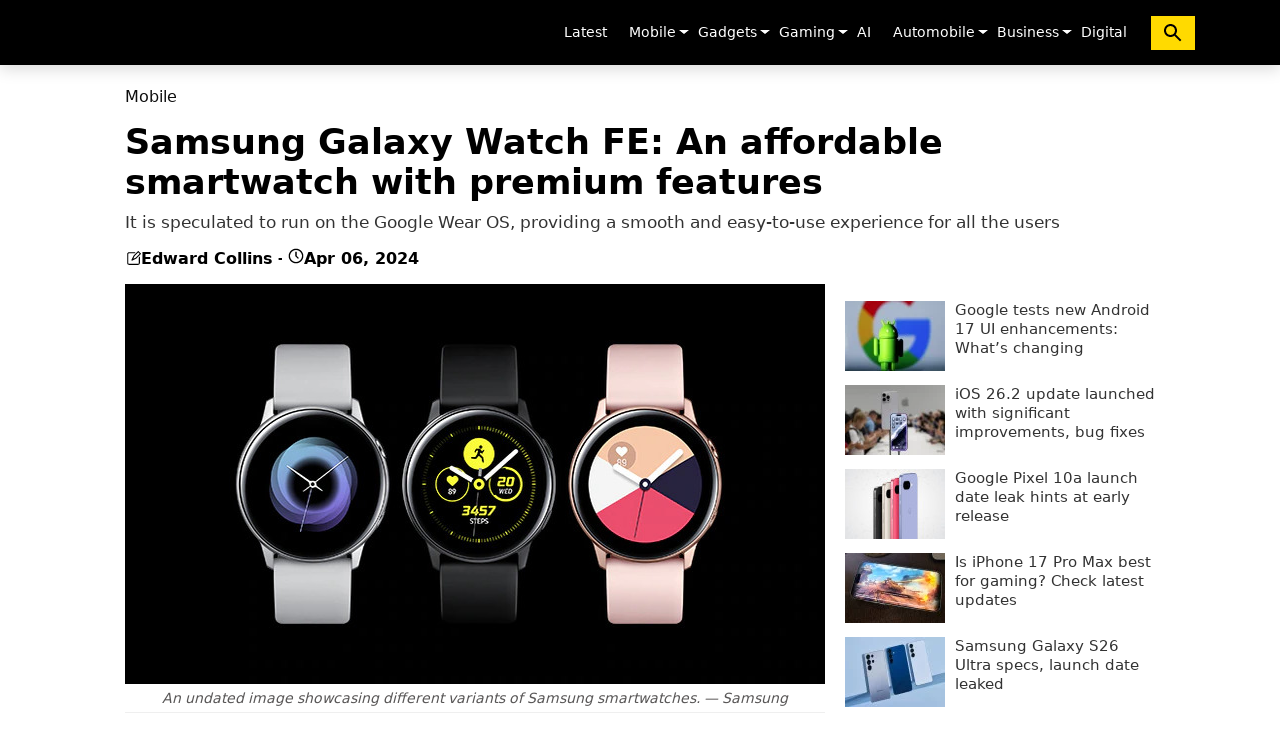

--- FILE ---
content_type: text/html; charset=UTF-8
request_url: https://www.gadinsider.com/samsung-galaxy-watch-fe-an-affordable-smartwatch-with-premium-features-mobile-4625
body_size: 16573
content:
<!doctype html>
<html lang="en" class="no-js">
<head>
    <meta charset="utf-8">
    <meta http-equiv="Content-Type" content="text/html; charset=utf-8"/>
    <meta name="viewport" content="width=device-width, initial-scale=1"/>
    <meta name="robots" content="max-image-preview:large">
        <title>Samsung Galaxy Watch FE: An affordable smartwatch with premium features</title>
    
    
    <meta name="description" content="Samsung known for its smartphones and smartwatches is set to introduce the Galaxy Watch FE Fan Edition the latest addition to its popular Galaxy Watch series The Galaxy Watch FE is expected to offer similar features to the Galaxy Watch 4 but at a more affordable price point making it an attractive option for Samsung fans" >
    <link rel="canonical" href="https://www.gadinsider.com/samsung-galaxy-watch-fe-an-affordable-smartwatch-with-premium-features-mobile-4625" />
    <link rel="alternate" type="application/rss+xml" title="Mobile - Gadinsider" href="https://www.gadinsider.com/rss/16"   />
    <!-- CSRF Token -->
    <meta name="csrf-token" content="WSFlE4PfjYIICIZWT5cGEUqeIAagWrb7rkl1kF5F">
        <meta property="og:title" content="Samsung Galaxy Watch FE: An affordable smartwatch with premium features" />
    <meta property="og:image" content="https://www.gadinsider.com/storage/posts/featureImages/24-04-06/17123921026425.jpg" />
    <meta property="og:description" content="Samsung known for its smartphones and smartwatches is set to introduce the Galaxy Watch FE Fan Edition the latest addition to its popular Galaxy Watch series The Galaxy Watch FE is expected to offer similar features to the Galaxy Watch 4 but at a more affordable price point making it an attractive option for Samsung fans" />
    <meta property="og:url" content="https://www.gadinsider.com/samsung-galaxy-watch-fe-an-affordable-smartwatch-with-premium-features-mobile-4625">
    <meta property="og:type" content="article" />
    <meta property="og:site_name" content="GadInsider">
    <meta name="twitter:card" content="summary_large_image">
    <meta name="twitter:site" content="@Gadinsidernews">
    <meta name="twitter:creator" content="@Web Desk" />
    <meta name="twitter:title" content="Samsung Galaxy Watch FE: An affordable smartwatch with premium features">
    <meta name="twitter:description" content="Samsung known for its smartphones and smartwatches is set to introduce the Galaxy Watch FE Fan Edition the latest addition to its popular Galaxy Watch series The Galaxy Watch FE is expected to offer similar features to the Galaxy Watch 4 but at a more affordable price point making it an attractive option for Samsung fans">
    <meta name="twitter:image" content="https://www.gadinsider.com/storage/posts/featureImages/24-04-06/17123921026425.jpg">


        
    <script type="application/ld+json">
        {
            "@context": "https://schema.org/",
            "@type": "NewsArticle",
            "mainEntityofPage": "https://www.gadinsider.com/samsung-galaxy-watch-fe-an-affordable-smartwatch-with-premium-features-mobile-4625",
            "headline": "Samsung Galaxy Watch FE: An affordable smartwatch with premium features",
             "datePublished": "2024-04-06T15:40:15+05:00",
             "dateModified": "2024-04-06T15:56:50+05:00",
             "description": "Samsung known for its smartphones and smartwatches is set to introduce the Galaxy Watch FE Fan Edition the latest addition to its popular Galaxy Watch series The Galaxy Watch FE is expected to offer similar features to the Galaxy Watch 4 but at a more affordable price point making it an attractive option for Samsung fans",
             "image": {
                "@type": "ImageObject",
                "url": "https://www.gadinsider.com/storage/posts/featureImages/24-04-06/17123921026425.jpg",
                "width": 700,
                "height": 400
              },
                          "author": {
                              "@type":"Person",
                              "name":"Edward Collins",
                  "url":""
              },
              
        "publisher": {
          "@type": "Organization",
          "name": "Gadinsider",
          "logo": {
            "@type": "ImageObject",
            "url": "https://www.gadinsider.com/website/img/favicon/ms-icon-112x112.png",
                "width": 427,
                "height": 60
              }
            }
        }


        </script>
<script type="application/ld+json">
    {
      "@context": "https://schema.org",
      "@type": "WebSite",
      "url": "https://www.gadinsider.com/",
      "potentialAction": {
        "@type": "SearchAction",
        "target": "https://www.gadinsider.com/search?q={search_term_string}",
        "query-input": "required name=search_term_string"
      }
    }
    </script>
    
    
        <script type="application/ld+json">
        {
            "@context":"https://schema.org",
            "@type":"Organization",
            "name":"Gadinsider",
            "url":"https://www.gadinsider.com/",
            "logo":"https://www.gadinsider.com/website/img/favicon/ms-icon-112x112.png",
            "sameAs":
            [
            "https://www.facebook.com/Gadinsider/",
            "https://x.com/Gadinsidernews",
            "https://www.youtube.com/@GadInsider"
            ]
        }
    </script>
    
    <link rel="shortcut icon" href="https://www.gadinsider.com/website/img/favicon/favicon-32x32.png">
    <link rel="apple-touch-icon" sizes="57x57" href="https://www.gadinsider.com/website/img/favicon/apple-icon-57x57.png">
    <link rel="apple-touch-icon" sizes="60x60" href="https://www.gadinsider.com/website/img/favicon/apple-icon-60x60.png">
    <link rel="apple-touch-icon" sizes="72x72" href="https://www.gadinsider.com/website/img/favicon/apple-icon-72x72.png">
    <link rel="apple-touch-icon" sizes="76x76" href="https://www.gadinsider.com/website/img/favicon/apple-icon-76x76.png">
    <link rel="apple-touch-icon" sizes="114x114" href="https://www.gadinsider.com/website/img/favicon/apple-icon-114x114.png">
    <link rel="apple-touch-icon" sizes="120x120" href="https://www.gadinsider.com/website/img/favicon/apple-icon-120x120.png">
    <link rel="apple-touch-icon" sizes="144x144" href="https://www.gadinsider.com/website/img/favicon/apple-icon-144x144.png">
    <link rel="apple-touch-icon" sizes="152x152" href="https://www.gadinsider.com/website/img/favicon/apple-icon-152x152.png">
    <link rel="apple-touch-icon" sizes="180x180" href="https://www.gadinsider.com/website/img/favicon/apple-icon-180x180.png">
    <link rel="icon" type="image/png" sizes="192x192"  href="https://www.gadinsider.com/website/img/favicon/android-icon-192x192.png">
    <link rel="icon" type="image/png" sizes="32x32" href="https://www.gadinsider.com/website/img/favicon/favicon-32x32.png">
    <link rel="icon" type="image/png" sizes="96x96" href="https://www.gadinsider.com/website/img/favicon/favicon-96x96.png">
    <link rel="icon" type="image/png" sizes="16x16" href="https://www.gadinsider.com/website/img/favicon/favicon-16x16.png">
    <meta name="msapplication-TileColor" content="#ffffff">
    <meta name="msapplication-TileImage" content="https://www.gadinsider.com/website/img/favicon/ms-icon-144x144.png">
    <meta name="theme-color" content="#ffffff">


<!-- Stylesheets -->

            <style>
    *,::after,::before{box-sizing:border-box}@media (prefers-reduced-motion:no-preference){:root{scroll-behavior:smooth}}body{margin:0;font-family:var(--bs-body-font-family);font-size:var(--bs-body-font-size);font-weight:var(--bs-body-font-weight);line-height:var(--bs-body-line-height);color:var(--bs-body-color);text-align:var(--bs-body-text-align);background-color:var(--bs-body-bg);-webkit-text-size-adjust:100%;-webkit-tap-highlight-color:transparent}ul{padding-left:2rem}ul{margin-top:0;margin-bottom:1rem}ul ul{margin-bottom:0}a{color:var(--bs-link-color);text-decoration:underline}a:hover{color:var(--bs-link-hover-color)}svg{vertical-align:middle}button{border-radius:0}button:focus:not(:focus-visible){outline:0}button{margin:0;font-family:inherit;font-size:inherit;line-height:inherit}button{text-transform:none}[role=button]{cursor:pointer}[type=button],button{-webkit-appearance:button}[type=button]:not(:disabled),[type=reset]:not(:disabled),[type=submit]:not(:disabled),button:not(:disabled){cursor:pointer}::-moz-focus-inner{padding:0;border-style:none}::-webkit-datetime-edit-day-field,::-webkit-datetime-edit-fields-wrapper,::-webkit-datetime-edit-hour-field,::-webkit-datetime-edit-minute,::-webkit-datetime-edit-month-field,::-webkit-datetime-edit-text,::-webkit-datetime-edit-year-field{padding:0}::-webkit-inner-spin-button{height:auto}::-webkit-search-decoration{-webkit-appearance:none}::-webkit-color-swatch-wrapper{padding:0}::-webkit-file-upload-button{font:inherit;-webkit-appearance:button}::file-selector-button{font:inherit;-webkit-appearance:button}.container{--bs-gutter-x:1.5rem;--bs-gutter-y:0;width:100%;padding-right:calc(var(--bs-gutter-x) * .5);padding-left:calc(var(--bs-gutter-x) * .5);margin-right:auto;margin-left:auto}@media (min-width:576px){.container{max-width:540px}}@media (min-width:768px){.container{max-width:720px}}@media (min-width:992px){.container{max-width:960px}}@media (min-width:1200px){.container{max-width:1140px}}@media (min-width:1400px){.container{max-width:1270px}}.form-control[type=file]:not(:disabled):not([readonly]){cursor:pointer}.form-control::file-selector-button{padding:.375rem .75rem;margin:-.375rem -.75rem;-webkit-margin-end:.75rem;margin-inline-end:.75rem;color:#212529;background-color:#e9ecef;pointer-events:none;border-color:inherit;border-style:solid;border-width:0;border-inline-end-width:1px;border-radius:0;transition:color .15s ease-in-out,background-color .15s ease-in-out,border-color .15s ease-in-out,box-shadow .15s ease-in-out}@media (prefers-reduced-motion:reduce){.form-control::file-selector-button{transition:none}}.form-control:hover:not(:disabled):not([readonly])::-webkit-file-upload-button{background-color:#dde0e3}.form-control:hover:not(:disabled):not([readonly])::file-selector-button{background-color:#dde0e3}.form-control-sm::file-selector-button{padding:.25rem .5rem;margin:-.25rem -.5rem;-webkit-margin-end:.5rem;margin-inline-end:.5rem}.form-control-lg::file-selector-button{padding:.5rem 1rem;margin:-.5rem -1rem;-webkit-margin-end:1rem;margin-inline-end:1rem}.form-control-color:not(:disabled):not([readonly]){cursor:pointer}.form-floating>.form-control-plaintext:not(:-moz-placeholder-shown),.form-floating>.form-control:not(:-moz-placeholder-shown){padding-top:1.625rem;padding-bottom:.625rem}.form-floating>.form-control:not(:-moz-placeholder-shown)~label{opacity:.65;transform:scale(.85) translateY(-.5rem) translateX(.15rem)}.input-group>.form-control:not(:focus).is-valid,.input-group>.form-floating:not(:focus-within).is-valid,.input-group>.form-select:not(:focus).is-valid,.was-validated .input-group>.form-control:not(:focus):valid,.was-validated .input-group>.form-floating:not(:focus-within):valid,.was-validated .input-group>.form-select:not(:focus):valid{z-index:3}.input-group>.form-control:not(:focus).is-invalid,.input-group>.form-floating:not(:focus-within).is-invalid,.input-group>.form-select:not(:focus).is-invalid,.was-validated .input-group>.form-control:not(:focus):invalid,.was-validated .input-group>.form-floating:not(:focus-within):invalid,.was-validated .input-group>.form-select:not(:focus):invalid{z-index:4}.btn:focus-visible{color:var(--bs-btn-hover-color);background-color:var(--bs-btn-hover-bg);border-color:var(--bs-btn-hover-border-color);outline:0;box-shadow:var(--bs-btn-focus-box-shadow)}.btn-check:focus-visible+.btn{border-color:var(--bs-btn-hover-border-color);outline:0;box-shadow:var(--bs-btn-focus-box-shadow)}.btn-check:checked+.btn:focus-visible,.btn.active:focus-visible,.btn.show:focus-visible,.btn:first-child:active:focus-visible,:not(.btn-check)+.btn:active:focus-visible{box-shadow:var(--bs-btn-focus-box-shadow)}.btn-link:focus-visible{color:var(--bs-btn-color)}.dropdown{position:relative}.dropdown-toggle{white-space:nowrap}.dropdown-toggle::after{display:inline-block;margin-left:.255em;vertical-align:.255em;content:"";border-top:.3em solid;border-right:.3em solid transparent;border-bottom:0;border-left:.3em solid transparent}.dropdown-toggle:empty::after{margin-left:0}.dropdown-menu{--bs-dropdown-zindex:1000;--bs-dropdown-min-width:10rem;--bs-dropdown-padding-x:0;--bs-dropdown-padding-y:0.5rem;--bs-dropdown-spacer:0.125rem;--bs-dropdown-font-size:1rem;--bs-dropdown-color:#212529;--bs-dropdown-bg:#fff;--bs-dropdown-border-color:var(--bs-border-color-translucent);--bs-dropdown-border-radius:0.375rem;--bs-dropdown-border-width:1px;--bs-dropdown-inner-border-radius:calc(0.375rem - 1px);--bs-dropdown-divider-bg:var(--bs-border-color-translucent);--bs-dropdown-divider-margin-y:0.5rem;--bs-dropdown-box-shadow:0 0.5rem 1rem rgba(0, 0, 0, 0.15);--bs-dropdown-link-color:#212529;--bs-dropdown-link-hover-color:#1e2125;--bs-dropdown-link-hover-bg:#e9ecef;--bs-dropdown-link-active-color:#fff;--bs-dropdown-link-active-bg:#0d6efd;--bs-dropdown-link-disabled-color:#adb5bd;--bs-dropdown-item-padding-x:1rem;--bs-dropdown-item-padding-y:0.25rem;--bs-dropdown-header-color:#6c757d;--bs-dropdown-header-padding-x:1rem;--bs-dropdown-header-padding-y:0.5rem;position:absolute;z-index:var(--bs-dropdown-zindex);display:none;min-width:var(--bs-dropdown-min-width);padding:var(--bs-dropdown-padding-y) var(--bs-dropdown-padding-x);margin:0;font-size:var(--bs-dropdown-font-size);color:var(--bs-dropdown-color);text-align:left;list-style:none;background-color:var(--bs-dropdown-bg);background-clip:padding-box;border:var(--bs-dropdown-border-width) solid var(--bs-dropdown-border-color);border-radius:var(--bs-dropdown-border-radius)}.dropdown-item{display:block;width:100%;padding:var(--bs-dropdown-item-padding-y) var(--bs-dropdown-item-padding-x);clear:both;font-weight:400;color:var(--bs-dropdown-link-color);text-align:inherit;text-decoration:none;white-space:nowrap;background-color:transparent;border:0}.dropdown-item:focus,.dropdown-item:hover{color:var(--bs-dropdown-link-hover-color);background-color:var(--bs-dropdown-link-hover-bg)}.dropdown-item:active{color:var(--bs-dropdown-link-active-color);text-decoration:none;background-color:var(--bs-dropdown-link-active-bg)}.dropdown-item:disabled{color:var(--bs-dropdown-link-disabled-color);pointer-events:none;background-color:transparent}.nav-link{display:block;padding:var(--bs-nav-link-padding-y) var(--bs-nav-link-padding-x);font-size:var(--bs-nav-link-font-size);font-weight:var(--bs-nav-link-font-weight);color:var(--bs-nav-link-color);text-decoration:none;transition:color .15s ease-in-out,background-color .15s ease-in-out,border-color .15s ease-in-out}@media (prefers-reduced-motion:reduce){.nav-link{transition:none}}.nav-link:focus,.nav-link:hover{color:var(--bs-nav-link-hover-color)}.navbar{--bs-navbar-padding-x:0;--bs-navbar-padding-y:0.5rem;--bs-navbar-color:rgba(0, 0, 0, 0.55);--bs-navbar-hover-color:rgba(0, 0, 0, 0.7);--bs-navbar-disabled-color:rgba(0, 0, 0, 0.3);--bs-navbar-active-color:rgba(0, 0, 0, 0.9);--bs-navbar-brand-padding-y:0.3125rem;--bs-navbar-brand-margin-end:1rem;--bs-navbar-brand-font-size:1.25rem;--bs-navbar-brand-color:rgba(0, 0, 0, 0.9);--bs-navbar-brand-hover-color:rgba(0, 0, 0, 0.9);--bs-navbar-nav-link-padding-x:0.5rem;--bs-navbar-toggler-padding-y:0.25rem;--bs-navbar-toggler-padding-x:0.75rem;--bs-navbar-toggler-font-size:1.25rem;--bs-navbar-toggler-icon-bg:url("data:image/svg+xml,%3csvg xmlns='http://www.w3.org/2000/svg' viewBox='0 0 30 30'%3e%3cpath stroke='rgba%280, 0, 0, 0.55%29' stroke-linecap='round' stroke-miterlimit='10' stroke-width='2' d='M4 7h22M4 15h22M4 23h22'/%3e%3c/svg%3e");--bs-navbar-toggler-border-color:rgba(0, 0, 0, 0.1);--bs-navbar-toggler-border-radius:0.375rem;--bs-navbar-toggler-focus-width:0.25rem;--bs-navbar-toggler-transition:box-shadow 0.15s ease-in-out;position:relative;display:flex;flex-wrap:wrap;align-items:center;justify-content:space-between;padding:var(--bs-navbar-padding-y) var(--bs-navbar-padding-x)}.navbar>.container{display:flex;flex-wrap:inherit;align-items:center;justify-content:space-between}.navbar-brand{padding-top:var(--bs-navbar-brand-padding-y);padding-bottom:var(--bs-navbar-brand-padding-y);margin-right:var(--bs-navbar-brand-margin-end);font-size:var(--bs-navbar-brand-font-size);color:var(--bs-navbar-brand-color);text-decoration:none;white-space:nowrap}.navbar-brand:focus,.navbar-brand:hover{color:var(--bs-navbar-brand-hover-color)}.navbar-nav{--bs-nav-link-padding-x:0;--bs-nav-link-padding-y:0.5rem;--bs-nav-link-font-weight: ;--bs-nav-link-color:var(--bs-navbar-color);--bs-nav-link-hover-color:var(--bs-navbar-hover-color);--bs-nav-link-disabled-color:var(--bs-navbar-disabled-color);display:flex;flex-direction:column;padding-left:0;margin-bottom:0;list-style:none}.navbar-nav .dropdown-menu{position:static}.navbar-collapse{flex-basis:100%;flex-grow:1;align-items:center}.navbar-toggler{padding:var(--bs-navbar-toggler-padding-y) var(--bs-navbar-toggler-padding-x);font-size:var(--bs-navbar-toggler-font-size);line-height:1;color:var(--bs-navbar-color);background-color:transparent;border:var(--bs-border-width) solid var(--bs-navbar-toggler-border-color);border-radius:var(--bs-navbar-toggler-border-radius);transition:var(--bs-navbar-toggler-transition)}@media (prefers-reduced-motion:reduce){.navbar-toggler{transition:none}}.navbar-toggler:hover{text-decoration:none}.navbar-toggler:focus{text-decoration:none;outline:0;box-shadow:0 0 0 var(--bs-navbar-toggler-focus-width)}.navbar-toggler-icon{display:inline-block;vertical-align:middle;background-image:var(--bs-navbar-toggler-icon-bg);background-repeat:no-repeat;background-position:center;background-size:100%}@media (min-width:992px){.navbar-expand-lg{flex-wrap:nowrap;justify-content:flex-start}.navbar-expand-lg .navbar-nav{flex-direction:row}.navbar-expand-lg .navbar-nav .dropdown-menu{position:absolute}.navbar-expand-lg .navbar-nav .nav-link{padding-right:var(--bs-navbar-nav-link-padding-x);padding-left:var(--bs-navbar-nav-link-padding-x)}.navbar-expand-lg .navbar-collapse{display:flex!important;flex-basis:auto}.navbar-expand-lg .navbar-toggler{display:none}}.visually-hidden-focusable:not(:focus):not(:focus-within){position:absolute!important;width:1px!important;height:1px!important;padding:0!important;margin:-1px!important;overflow:hidden!important;clip:rect(0,0,0,0)!important;white-space:nowrap!important;border:0!important}.p-0{padding:0!important}html, body, div, span, a, ul, li, nav{border:0;padding: 0;font-size:100%;font:inherit;vertical-align:baseline}nav{display:block}ul{list-style:none}:focus{outline: 0}html, body{margin: 0;padding: 0;height: 100%;width: 100%;font-family:"Segoe UI", system-ui, -apple-system, sans-serif}body{background-color: #ffffff;margin: 0;padding: 0;overflow-y: scroll}a, a:hover{text-decoration: none}.collapse:not(.show){display:none}.nav-item{padding:0 3px}.nav-item.dropdown:hover .dropdown-menu{display:block;right:0;left:inherit}.nav-link{color:#fff;font-size:14px}.nav-link:focus, .nav-link:hover{color:#ffe200}.navbar-brand{padding-bottom:0}.navbar-toggler-icon{background-image:none;width:auto;height:auto;color:#fff}.navbar-expand-lg{background-color:#000;border: 0;box-shadow:0 4px 15px 0 rgba(0, 0, 0, 0.15);border-radius:0;height:auto;z-index:10;margin-bottom:22px;z-index:9999}.navbar-collapse ul{margin: 0;padding: 0}.navbar-collapse{padding-right: 0;padding-left: 0;flex-grow: inherit}ul.dropdown-menu{box-shadow: -1px 2px 5px 0 rgba(0, 0, 0, 0.15);border-top: 0;border-radius: 0;transition: all .3s ease-in-out}ul.dropdown-menu>li>a{display:block;padding:10px 0 10px 15px;clear:both;font-weight:400;line-height: 1.42857143;color:#333333;white-space:nowrap;font-size:12px;font-family: Open Sans, sans-serif;transition: all .3s ease-in-out;border-top:1px solid rgba(0, 0, 0, .1)}.span_dropdown{position: absolute;right: -2px;top: 8px;color: #fff}.rate:not(:checked) >input{display: none}.rate:not(:checked) >label{float:right;width:1em;overflow:hidden;white-space:nowrap;cursor:pointer;font-size:30px;color:#ccc}.rate:not(:checked) >label:before{content: '★ '}.rate:not(:checked) >label:hover, .rate:not(:checked) >label:hover ~ label{color:#deb217}@media (min-width:1600px){.container{width:1430px}}@media (max-width: 991px){.dropdown-menu.show{display:block!important;}.navbar-nav .dropdown-menu{background-color:transparent}.span_dropdown{z-index:999;padding:0 5px;top:18px}.nav-item.dropdown:hover .dropdown-menu{display:none}.nav-link{float:left;font-size:18px;padding:15px 0}.navbar-collapse{transition: 0.3s ease-in}.navbar-collapse ul.navbar-nav{height:auto;padding-top: 20px}.navbar-collapse ul li.nav-item{padding: 2px 10px;border-top: 1px solid #313131}ul.dropdown-menu>li>a{padding: 10px 0 10px 15px;color:#fff;font-size:15px}}@media (max-width: 767px){.navbar-toggler:focus{box-shadow: none}.navbar-toggler{width: 44px}.navbar-brand{display: block;width: calc(100% - 44px);margin-right: 0}}.nav_search{border:0;background-color: #ffda00;padding:5px 10px;margin-left:10px;} @media (max-width: 991px){.nav_search{width:100%;padding:5px 10px;margin-left:0;}}
    :root{--bs-blue: #0d6efd;--bs-indigo: #6610f2;--bs-purple: #6f42c1;--bs-pink: #d63384;--bs-red: #dc3545;--bs-orange: #fd7e14;--bs-yellow: #ffc107;--bs-green: #198754;--bs-teal: #20c997;--bs-cyan: #0dcaf0;--bs-black: #000;--bs-white: #fff;--bs-gray: #6c757d;--bs-gray-dark: #343a40;--bs-gray-100: #f8f9fa;--bs-gray-200: #e9ecef;--bs-gray-300: #dee2e6;--bs-gray-400: #ced4da;--bs-gray-500: #adb5bd;--bs-gray-600: #6c757d;--bs-gray-700: #495057;--bs-gray-800: #343a40;--bs-gray-900: #212529;--bs-primary: #0d6efd;--bs-secondary: #6c757d;--bs-success: #198754;--bs-info: #0dcaf0;--bs-warning: #ffc107;--bs-danger: #dc3545;--bs-light: #f8f9fa;--bs-dark: #212529;--bs-primary-rgb: 13, 110, 253;--bs-secondary-rgb: 108, 117, 125;--bs-success-rgb: 25, 135, 84;--bs-info-rgb: 13, 202, 240;--bs-warning-rgb: 255, 193, 7;--bs-danger-rgb: 220, 53, 69;--bs-light-rgb: 248, 249, 250;--bs-dark-rgb: 33, 37, 41;--bs-white-rgb: 255, 255, 255;--bs-black-rgb: 0, 0, 0;--bs-body-color-rgb: 33, 37, 41;--bs-body-bg-rgb: 255, 255, 255;--bs-font-sans-serif: system-ui, -apple-system, "Segoe UI", Roboto, "Helvetica Neue", "Noto Sans", "Liberation Sans", Arial, sans-serif, "Apple Color Emoji", "Segoe UI Emoji", "Segoe UI Symbol", "Noto Color Emoji";--bs-font-monospace: SFMono-Regular, Menlo, Monaco, Consolas, "Liberation Mono", "Courier New", monospace;--bs-gradient: linear-gradient(180deg, rgba(255, 255, 255, 0.15), rgba(255, 255, 255, 0));--bs-body-font-family: var(--bs-font-sans-serif);--bs-body-font-size: 1rem;--bs-body-font-weight: 400;--bs-body-line-height: 1.5;--bs-body-color: #212529;--bs-body-bg: #fff;--bs-border-width: 1px;--bs-border-style: solid;--bs-border-color: #dee2e6;--bs-border-color-translucent: rgba(0, 0, 0, 0.175);--bs-border-radius: 0.375rem;--bs-border-radius-sm: 0.25rem;--bs-border-radius-lg: 0.5rem;--bs-border-radius-xl: 1rem;--bs-border-radius-2xl: 2rem;--bs-border-radius-pill: 50rem;--bs-link-color: #0d6efd;--bs-link-hover-color: #0a58ca;--bs-code-color: #d63384;--bs-highlight-bg: #fff3cd}*, ::after, ::before{box-sizing: border-box}.h2, .h3, h1, h2{margin-top: 0;margin-bottom: .5rem;font-weight: 500;line-height: 1.2}h1{font-size: calc(1.375rem + 1.5vw)}@media (min-width:1200px){h1{font-size: 2.5rem}}.h2, h2{font-size: calc(1.325rem + .9vw)}@media (min-width:1200px){.h2, h2{font-size: 2rem}}.h3{font-size: calc(1.3rem + .6vw)}@media (min-width:1200px){.h3{font-size: 1.75rem}}p{margin-top: 0;margin-bottom: 1rem}ol, ul{padding-left: 2rem}ol, ul{margin-top: 0;margin-bottom: 1rem}.small{font-size: .875em}a{color: var(--bs-link-color);text-decoration: underline}a:hover{color: var(--bs-link-hover-color)}figure{margin: 0 0 1rem}img{vertical-align: middle}[type=button]:not(:disabled), [type=reset]:not(:disabled), [type=submit]:not(:disabled){cursor: pointer}::-moz-focus-inner{padding: 0;border-style: none}::-webkit-datetime-edit-day-field, ::-webkit-datetime-edit-fields-wrapper, ::-webkit-datetime-edit-hour-field, ::-webkit-datetime-edit-minute, ::-webkit-datetime-edit-month-field, ::-webkit-datetime-edit-text, ::-webkit-datetime-edit-year-field{padding: 0}::-webkit-inner-spin-button{height: auto}::-webkit-search-decoration{-webkit-appearance: none}::-webkit-color-swatch-wrapper{padding: 0}::-webkit-file-upload-button{font: inherit;-webkit-appearance: button}::file-selector-button{font: inherit;-webkit-appearance: button}.row{--bs-gutter-x: 1.5rem;--bs-gutter-y: 0;display: flex;flex-wrap: wrap;margin-top: calc(-1 * var(--bs-gutter-y));margin-right: calc(-.5 * var(--bs-gutter-x));margin-left: calc(-.5 * var(--bs-gutter-x))}.row>*{flex-shrink: 0;width: 100%;max-width: 100%;padding-right: calc(var(--bs-gutter-x) * .5);padding-left: calc(var(--bs-gutter-x) * .5);margin-top: var(--bs-gutter-y)}@media (min-width:576px){.col-sm-12{flex: 0 0 auto;width: 100%}}@media (min-width:768px){.col-md-12{flex: 0 0 auto;width: 100%}}@media (min-width:992px){.col-lg-4{flex: 0 0 auto;width: 33.33333333%}}:not(.btn-check)+.btn:active:focus-visible{box-shadow: var(--bs-btn-focus-box-shadow)}.breadcrumb{--bs-breadcrumb-padding-x: 0;--bs-breadcrumb-padding-y: 0;--bs-breadcrumb-margin-bottom: 1rem;--bs-breadcrumb-divider-color: #6c757d;--bs-breadcrumb-item-padding-x: 0.5rem;--bs-breadcrumb-item-active-color: #6c757d;display: flex;flex-wrap: wrap;padding: var(--bs-breadcrumb-padding-y) var(--bs-breadcrumb-padding-x);margin-bottom: var(--bs-breadcrumb-margin-bottom);font-size: var(--bs-breadcrumb-font-size);list-style: none;background-color: var(--bs-breadcrumb-bg);border-radius: var(--bs-breadcrumb-border-radius)}.clearfix::after{display: block;clear: both;content: ""}.pt-3{padding-top: 1rem !important}.colorbg{background: #ffe200}.colorbg_black{background: #000219;color: #fff}.border-8{border-bottom: 2px solid #ffe200}.border-9{border-bottom: 2px solid #000219}a, body, div, figcaption, figure, h1, h2, html, i, img, li, nav, ol, p, section, span, ul{border: 0;padding: 0;font-size: 100%;vertical-align: baseline}figcaption, figure, nav, section{display: block}ol, ul{list-style: none}:focus{outline: 0}i{font-style: italic;font-family: georgia}figure{margin: 10px 0}.h2, .h3, h1, h2{line-height: 1.3em;font-weight: 700;color: #333}h1{font-size: 37px}.h2, h2{font-size: 31px}.h3{font-size: 25px}a, a:hover{text-decoration: none}.img-credits{position: absolute;left: 0;right: 0;bottom: 0;padding: 10px 15px 15px;opacity: 1;transition: .3s ease-in-out;color: #ccc;background: linear-gradient(to top, rgb(0 0 0) 0, rgb(0 0 0 / 0) 100%)}.single-post .img-credits{width: 100%;float: left;position: relative;background: 0 0;padding: 0}.single-post-container img{max-width: 100%;height: 100%}.post-info{font-size: 11px;color: #777;display: flex;align-items: center}.post-info span{margin-right: 5px;float: left;display: flex;align-items: center;gap: 6px;color: #000;font-weight: 600}.title-wrapper{padding: 8px 0 5px;margin-bottom: 20px}.title-wrapper .h2{margin: 0;font-size: 16px;line-height: 1.2em;text-transform: uppercase;color: #000;padding: 0}.title-wrapper .h2 span{padding: 6px 20px 5px}.widget{margin-bottom: 30px}.theiaStickySidebar{top: 20px}.fbt-vc-inner{margin-bottom: 0}.fbt-vc-inner .post-item{margin-bottom: 25px}.fbt-vc-inner .post-content .h3{margin: 10px 0 8px;font-size: 19px}.fbt-vc-inner .small .post-content .h3{margin: 0 0 5px;font-size: 15px}.fbt-vc-inner.nude .post-content .h3{font-size: 19px}.fbt-vc-inner.nude.large .post-content .h3{font-size: 16px;line-height: 1.3em;font-weight:500;color:#333;margin:0 0 5px;overflow:hidden;text-overflow:ellipsis;display: -webkit-box;min-height: 66px;-webkit-line-clamp: 3;-webkit-box-orient: vertical}.post-sidebar .tag-widget ul.tag-list{margin:0;padding:0}.single-post .post-title h1{padding:0;margin:10px 0;font-size:35px;line-height:1.15em;color:#000}.single-post h1{font-size: 35px}.single-post h2{font-size: 25px}.post-share{float: left;width: 100%;margin: 0 auto 20px;text-align: center}.post-share li{margin: 0 2px 2px 0;display: inline-block;font-size: 10px;-webkit-border-radius: 2px;-moz-border-radius: 2px;-o-border-radius: 2px;border-radius: 2px}.post-share li a{position: relative;padding: 5px 5px 4px;display: inline-block}.post-share ul{list-style: none;margin: 0;padding: 0}a.facebook.df-share{background-color: #3b5998}a.twitter.df-share{background-color: #000}a.whatsapp.df-pluss{background-color: #46a606}  .post-text-content{margin-bottom:15px;margin-top:15px;width:100%;float:left}.post-grid .img-crop{margin-bottom:0}.post-text-content p{font-size:17px;line-height:1.7em}.post-grid .post-text-content p{font-style:italic;font-size:13px}.post-text-content p.disclaimer{font-size:11px;line-height:1.7em;margin:0}.img-description{text-align:center;color:#999999;font-size:12px;font-family:'Georgia',sans-serif;font-style:italic;margin:8px 0 0}.post-text-content ul{list-style:disc;padding-left:19px;font-size:17px;line-height:1.8em}.post-text-content ul li{margin-bottom:10px}.post-text-content ol{list-style:auto;padding-left:19px;font-size:17px;line-height:1.8em}.post-text-content ol li{margin-bottom:10px}.medium-insert-images.ui-sortable{margin-bottom: 20px;width:100%}.right_sidebar_list ul li{width: 100%;float: left;margin-bottom: 10px}.right_sidebar_list .right_sidebar_pic{width: 100px;float: left;margin-right: 10px;position:relative}.right_sidebar_list .right_sidebar_pic img{max-width: 100%;height:100%}.right_sidebar_list .right_sidebar_text{width: calc(100% - 100px - 10px);float: left}.right_sidebar_list .right_sidebar_text a{color: #333;font-size: 15px;line-height: 1.3em;font-weight:500;min-height: 42px;overflow: hidden;text-overflow: ellipsis;display: -webkit-box;-webkit-line-clamp: 3;-webkit-box-orient: vertical}.preloader{position: fixed;background-color: #fff;background-position: center center;background-repeat: no-repeat;top: 0;left: 0;right: 0;bottom: 0;z-index: 99999;display: -webkit-box;display: -ms-flexbox;display: flex;-webkit-box-pack: center;-ms-flex-pack: center;justify-content: center;-webkit-box-align: center;-ms-flex-align: center;align-items: center;text-align: center}.preloader__image{-webkit-animation-fill-mode: both;animation-fill-mode: both;-webkit-animation-name: flipInY;animation-name: flipInY;-webkit-animation-duration: 2s;animation-duration: 2s;-webkit-animation-iteration-count: infinite;animation-iteration-count: infinite;background-repeat: no-repeat;background-position: center center;background-size: 60px auto;width: 100%;height: 100%}@-webkit-keyframes flipInY{0%{-webkit-transform: perspective(400px) rotate3d(0, 1, 0, 90deg);transform: perspective(400px) rotate3d(0, 1, 0, 90deg);-webkit-animation-timing-function: ease-in;animation-timing-function: ease-in;opacity: 0}40%{-webkit-transform: perspective(400px) rotate3d(0, 1, 0, -20deg);transform: perspective(400px) rotate3d(0, 1, 0, -20deg);-webkit-animation-timing-function: ease-in;animation-timing-function: ease-in}60%{-webkit-transform: perspective(400px) rotate3d(0, 1, 0, 10deg);transform: perspective(400px) rotate3d(0, 1, 0, 10deg);opacity: 1}80%{-webkit-transform: perspective(400px) rotate3d(0, 1, 0, -5deg);transform: perspective(400px) rotate3d(0, 1, 0, -5deg)}100%{-webkit-transform: perspective(400px);transform: perspective(400px)}}@keyframes flipInY{0%{-webkit-transform: perspective(400px) rotate3d(0, 1, 0, 90deg);transform: perspective(400px) rotate3d(0, 1, 0, 90deg);-webkit-animation-timing-function: ease-in;animation-timing-function: ease-in;opacity: 0}40%{-webkit-transform: perspective(400px) rotate3d(0, 1, 0, -20deg);transform: perspective(400px) rotate3d(0, 1, 0, -20deg);-webkit-animation-timing-function: ease-in;animation-timing-function: ease-in}60%{-webkit-transform: perspective(400px) rotate3d(0, 1, 0, 10deg);transform: perspective(400px) rotate3d(0, 1, 0, 10deg);opacity: 1}80%{-webkit-transform: perspective(400px) rotate3d(0, 1, 0, -5deg);transform: perspective(400px) rotate3d(0, 1, 0, -5deg)}100%{-webkit-transform: perspective(400px);transform: perspective(400px)}}.container.post_container{width:1054px}.post-wrapper{width:100%;float:left}.single-post-left{width:700px;float: left;margin-right: 20px}.post-sidebar{width: calc(100% - 700px - 20px);float: left}.postExcerpt{color: #333;font-size: 17px;font-weight: 500;margin-bottom: 15px}.img-thumb_post img{width: 100%;height: 100%}@media (max-width:991px){.single-post-left{width: 100%;float: left;margin-right: 0}.post-sidebar{width: 100%;float: left}}@media (max-width:767px){.single-post .post-title h1{font-size: 22px}.single-post h2{font-size: 19px}.single-post-container .social-text img{max-width:20px;height:100%}}@media (max-width:576px){.container.post_container{width:100%}}.medium-insert-images{text-align:left}.medium-insert-images figure{margin:0;display:block}.medium-insert-images figure img{max-width: 100%;margin-top: 1em;vertical-align:top}.medium-insert-images figure:first-child img{margin-top:0}.medium-insert-images{display:table;aspect-ratio: 16/9}.medium-insert-images figure{position:relative}.medium-insert-images figure figcaption{position:relative;z-index:1;display:block;text-align:center;margin:0 0 10px 0;color:#585656;font-size:14px;font-style:italic;outline:0 solid transparent;margin-top:0;padding:6px 4px 6px 4px;border-bottom:1px solid #efefef;font-weight:400}.medium-insert-images figure figcaption:focus{outline:0 solid transparent}li.breadcrumb-item a{color:#0e0e0e !important}.img-credits span.date{font-size:16px}medium-insert-images, .mediumInsert{text-align: left}.medium-insert-images figure, .mediumInsert figure{margin: 0;display: block}.medium-insert-images figure img, .mediumInsert figure img{max-width: 100%;margin-top: 1em;vertical-align: top}.medium-insert-images figure:first-child img, .mediumInsert figure:first-child img{margin-top: 0}.medium-insert-images.medium-insert-images-left, .medium-insert-images-left.mediumInsert, .mediumInsert.small{width: calc(100% / 2 - 15px);float: left;margin: 6px 15px 20px 0}.medium-insert-images.medium-insert-images-left50, .medium-insert-images-left50.mediumInsert, .mediumInsert.small{width: calc(100% / 2 - 10px);float: left;margin: 6px 10px 20px 0}.medium-insert-images.medium-insert-images-right, .medium-insert-images-right.mediumInsert{width: calc(100% / 2 - 15px);float: right;margin: 6px 0 20px 15px}.medium-insert-images.medium-insert-images-right50, .medium-insert-images-right50.mediumInsert{width: calc(100% / 2 - 10px);float: right;margin: 6px 0 20px 10px}.medium-insert-images.medium-insert-images-grid, .medium-insert-images-grid.mediumInsert{display: -webkit-box;display: -webkit-flex;display: -ms-flexbox;display: flex;-webkit-flex-wrap: wrap;-ms-flex-wrap: wrap;flex-wrap: wrap;-webkit-box-align: start;-webkit-align-items: flex-start;-ms-flex-align: start;align-items: flex-start;-webkit-box-pack: center;-webkit-justify-content: center;-ms-flex-pack: center;justify-content: center;margin: .5em -.5em}.medium-insert-images.medium-insert-images-grid figure, .medium-insert-images-grid.mediumInsert figure{width: calc(100% / 3 - 30px);display: inline-block}.medium-insert-images.medium-insert-images-grid figure img, .medium-insert-images-grid.mediumInsert figure img{max-width: calc(100% - 1em);margin: .5em}.medium-insert-embeds, .mediumInsert-embeds{text-align: center;margin: 1em 0;position: relative}.medium-insert-embeds iframe, .mediumInsert-embeds iframe, .medium-insert-embeds div, .mediumInsert-embeds div{}.medium-insert-embeds.medium-insert-embeds-left, .medium-insert-embeds-left.mediumInsert-embeds{width: calc(100% / 3 - 15px);float: left;margin: 6px 15px 20px 0}.medium-insert-embeds.medium-insert-embeds-left50, .medium-insert-embeds-left50.mediumInsert-embeds{width: calc(100% / 2 - 10px);float: left;margin: 6px 10px 20px 0}.medium-insert-embeds.medium-insert-embeds-right, .medium-insert-embeds-right.mediumInsert-embeds{width: calc(100% / 3 - 15px);float: right;margin: 6px 0 20px 15px}.medium-insert-embeds.medium-insert-embeds-right50, .medium-insert-embeds-right50.mediumInsert-embeds{width: calc(100% / 2 - 10px);float: right;margin: 6px 0 5px 10px}.medium-insert-images{display: table;aspect-ratio: 16 / 9}.medium-insert-images figure, .mediumInsert figure, .medium-insert-embeds figure, .mediumInsert-embeds figure{position: relative}.medium-insert-images figure figcaption, .mediumInsert figure figcaption, .medium-insert-embeds figure figcaption, .mediumInsert-embeds figure figcaption{position: relative;z-index: 1;display: block;text-align: center;margin: 0 0 10px 0;color: #585656;font-size: 14px;font-style: italic;outline: 0 solid transparent;margin-top: 0;padding: 6px 4px 6px 4px;border-bottom: 1px solid #efefef;font-weight: 400}.medium-insert-images figure figcaption:focus, .mediumInsert figure figcaption:focus, .medium-insert-embeds figure figcaption:focus, .mediumInsert-embeds figure figcaption:focus{outline: 0 solid transparent}.medium-insert-embed .embed_external_url.embedRelatedStory{box-sizing: border-box;-webkit-box-orient: vertical;-webkit-flex-direction: column;flex-direction: column;display: -webkit-box;display: -webkit-flex;display: flex;-webkit-box-direction: normal;color: rgba(0,0,0,0.87);border-radius: 2px;text-align: left;color: #333;background-color: #fff;bottom: 0;width: 60% !important;display: block;border:1px rgb(204, 214, 221) solid;position: relative}.medium-insert-embeds.medium-insert-embeds-left .medium-insert-embed .embed_external_url.embedRelatedStory, .medium-insert-embeds.medium-insert-embeds-right .medium-insert-embed .embed_external_url.embedRelatedStory, .medium-insert-embeds.medium-insert-embeds-left50 .medium-insert-embed .embed_external_url.embedRelatedStory, .medium-insert-embeds.medium-insert-embeds-right50 .medium-insert-embed .embed_external_url.embedRelatedStory{width: 100% !important}.medium-insert-embeds-left.hlsurl, .medium-insert-embeds-right.hlsurl{width: calc(100% / 2 - 30px)}.medium-insert-embeds-left.embed_gallery_cont, .medium-insert-embeds-right.embed_gallery_cont{width: calc(100% / 2 - 30px)}.medium-insert-embeds-left.rpClass, .medium-insert-embeds-right.rpClass{width: calc(100% / 2 - 30px)}.long-content .medium-insert-embeds .embed_external_url a, .content-area .medium-insert-embeds .embed_external_url a, .detail-content .medium-insert-embeds .embed_external_url a{text-decoration: none !important}.medium-insert-embed .embed_external_url.embedRelatedStory img{-o-object-fit: cover;object-fit: cover;margin: 0;display: block;position: relative;width: 100%;height: 135px;margin: 0 auto !important;margin-bottom: 10px !important;overflow: hidden}.medium-insert-embed .embed_external_url.embedRelatedStory .iconArea img{width: auto;min-height: inherit;position: absolute;top: 5px;right: 5px;width: 35px;height: auto;transform: none;border-radius: 6px;height: 32px}.medium-insert-embed .embed_external_url.embedRelatedStory h4{padding: 10px;font-weight: 400;text-align: left;font-size: 16px;color: rgba(0,0,0,.9)!important;line-height: 18px;text-overflow: ellipsis;overflow: hidden;margin-top: 0px;padding-top: 0px;padding-bottom: 0px;line-height: 1.1!important;max-height: 4.2em !important;display: -webkit-box!important;-webkit-line-clamp: 3!important;-webkit-box-orient: vertical!important;overflow: hidden!important}.medium-insert-embed .embed_external_url.embedRelatedStory p{padding: 0 10px 10px 10px;font-weight: 300;text-align: left;font-size: 12px;color: #333;line-height: 13px !important;max-height: 115px;min-height: 115px;text-overflow: ellipsis;overflow: hidden;margin-bottom: 0px!important;display: none !important}.medium-insert-embeds figure{margin: 0px}.medium-insert-embed .embed_external_url twitterwidget{}.medium-insert-embeds.medium-insert-embeds-left .medium-insert-embed .embed_external_url iframe, .medium-insert-embeds.medium-insert-embeds-right .medium-insert-embed .embed_external_url iframe, .medium-insert-embeds.medium-insert-embeds-left50 .medium-insert-embed .embed_external_url iframe, .medium-insert-embeds.medium-insert-embeds-right50 .medium-insert-embed .embed_external_url iframe{width: 100%}.medium-zoom--open .medium-zoom-overlay{z-index: 99}.medium-insert-embed.tweetVideo{}.medium-editor-table{margin: 20px 0}.medium-editor-table td{border: 1px solid #d2cece !important;padding: 5px;text-align: center;background-color: #fff !important;line-height:20px}.medium-editor-table tr:nth-child(1) td{font-weight: bold;padding: 5px;font-size: 16px}.medium-insert-embed .instagramPost iframe{width: 80%}.medium-insert-embeds-center .tweetPost .twitter-tweet,.medium-insert-embeds-center .instagram-media{margin-left: auto !important;margin-right: auto !important}.reviewTopRow{display: flex;justify-content: space-between;align-items: center}.text-blink-text{left: 16px;font-size: 16px;padding: 1px 6px}
    .miniFooter{ padding-top: 0 !important;} .footer-wrapper{ background: #000; padding: 0 0 15px 0; margin-top: 30px} .footer-wrapper a{ color: #fff} .footer-wrapper .fa-icon-wrap{ text-align: right; margin-top: 0; line-height: inherit} .footer-wrapper .fa-icon-wrap a{ width: 30px; height: 30px; line-height: 40px; background: #333333; text-align: center; font-weight: normal normal; margin: 0} .footer-wrapper .fa-icon-wrap a:hover{ background: #0099cc} .copyrights{ border-color: rgba(255, 255, 255, 0.15); border-style: solid; border-width: 1px 0 0; padding: 15px 0 0 0} .copyrights p{ font-size: 12px; color: #fff; text-align: center; margin: 0} .fbt-footer-nav{ text-align: center} .fbt-footer-nav ul{ margin: -3px 0 0; padding: 0} .fbt-footer-nav ul li{ display: inline-block; margin-left: 10px} .fbt-footer-nav ul li a{ display: inline-block; text-decoration: none; transition: all 0.2s ease-in-out; -moz-transition: all 0.2s ease-in-out; -webkit-transition: all 0.2s ease-in-out; -o-transition: all 0.2s ease-in-out; color: #fff; font-size: 12px; padding: 0} .fbt-footer-nav ul li a:hover{ color: #0099cc} .fbt-footer-nav ul li:first-child{ margin-left: 0} .fbt-footer-nav ul li:before{ content: '/'; margin-right: 15px; color: #777777; font-size: 12px} .fbt-footer-nav ul li:first-child:before{ display: none; margin-right: 0} .rate:not(:checked)>input{ display: none} .rate:not(:checked)>label{ float: right; width: 1em; overflow: hidden; white-space: nowrap; cursor: pointer; font-size: 30px; color: #ccc} .rate:not(:checked)>label:before{ content: '★ '} .rate:not(:checked)>label:hover, .rate:not(:checked)>label:hover~label{ color: #deb217} @media (min-width: 1600px){ .container{ width: 1430px}} @media (max-width: 767px){ .footer_logo{ text-align: center} .fbt-footer-nav{ text-align: center; margin: 20px 0} .footer-wrapper .fa-icon-wrap{ text-align: center; margin-bottom: 20px}}.responsive_table{overflow-x: auto;}
</style>


    

    <!-- End Google Tag Manager -->

            <script async src="https://www.googletagmanager.com/gtag/js?id=G-ZW9QZ7TS33"></script>
            <script>
        window.dataLayer = window.dataLayer || [];
        function gtag(){dataLayer.push(arguments);}
        gtag('js', new Date());
        gtag('config', 'G-ZW9QZ7TS33', {
            'language':'English',
            'page_type':'Detail Page' ,
            'detail_page_type':'Article Detail' ,
            'sub_category':'Mobile' ,
            'publish_date':'06-Apr-2024',
            'publish_time':'15:40:15',
            'update_date':'06-Apr-2024',
            'article_word_count':208 ,
            
            'author_name':"Usman Hanif" ,
            'page_category':"Mobile",
            'article_age':'1 year ago' ,
            'author_id':6 , //12344
            'story_id':4625 , //7823
            'video_embed':'No' ,
            'ad_present' : 'No',
            'Contributors' : "",
        });
    </script>



</head>
<body>


<div class="navbar-fixed-top"></div>
<!-- Menu Navigation Start -->
<nav class="navbar navbar-expand-lg p-0 nav_bar">
    <div class="container">
        <a title="Home" class="navbar-brand" href="https://www.gadinsider.com"

        <span style="height: 65px;width: 283px;display: flex;">
            <svg id="Layer_1" data-name="Layer 1" xmlns="http://www.w3.org/2000/svg" viewBox="0 0 842.11 114.62">
                <defs>
                 <style>.cls-1 {stroke-width: .5px;}.cls-1, .cls-2, .cls-3, .cls-4 {fill: #fff;}.cls-1, .cls-3, .cls-4 {stroke: #fff;}.cls-1, .cls-3, .cls-4, .cls-5 {stroke-miterlimit: 10;}.cls-2 {opacity: .5;}.cls-3 {stroke-width: 2px;}.cls-6, .cls-5 {fill: #feda00;}.cls-7 {fill: none;}.cls-5 {stroke: #feda00;stroke-width: 3px;}</style>
                </defs>
                <path class="cls-5" d="m55.31,68.72v-15.22h53.12c3.18,34.58-18.81,59.62-52.15,59.62S1.5,90.99,1.5,60.42,24.46,7.58,56.28,7.58c18.67,0,37.21,9.13,45.51,22.41v12.73h-20.06c-3.46-8.16-13.83-13.97-25.45-13.97-17.71-.14-30.02,12.86-30.02,31.68s12.59,31.4,30.02,31.54c15.91.14,27.94-9.27,28.63-23.24h-29.6Z"></path>
                <path class="cls-4" d="m558.92,108.91V28.99s2.16,5,9.71,5,9.94-5,9.94-5v79.92h-19.64Z"></path>
                <path class="cls-4" d="m818.54,108.91l-18.12-32.79h-14.39v32.79h-19.64V16.64h43.16c19.23,0,31.12,12.59,31.12,29.74,0,16.18-10.37,25.04-20.33,27.39l20.89,35.14h-22.69Zm1.94-62.66c0-7.61-5.95-12.31-13.69-12.31h-20.75v24.9h20.75c7.75,0,13.69-4.7,13.69-12.59Z"></path>
                <path class="cls-4" d="m689.21,108.91V16.64h65.29v17.29h-45.65v19.37h44.68v17.29h-44.68v21.03h45.65v17.29h-65.29Z"></path>
                <path class="cls-4" d="m593.36,108.91V16.64h36.38c28.91,0,48.97,18.4,48.97,46.06s-20.06,46.2-48.83,46.2h-36.52Zm65.29-46.2c0-16.19-9.96-28.77-28.77-28.77h-16.88v57.69h16.74c18.26,0,28.91-13.14,28.91-28.91Z"></path>
                <path class="cls-4" d="m473.02,95.91l10.79-15.35c6.5,6.78,16.6,12.59,29.33,12.59,10.93,0,16.05-4.84,16.05-10.24,0-16.05-53.12-4.84-53.12-39.56,0-15.36,13.28-28.08,35-28.08,14.66,0,26.84,4.43,35.97,12.86l-10.93,14.66c-7.47-6.92-17.43-10.1-26.84-10.1-8.3,0-13,3.6-13,9.13,0,14.52,52.98,4.7,52.98,39.15,0,16.88-12.17,29.6-36.93,29.6-17.84,0-30.57-5.95-39.29-14.66Z"></path>
                <path class="cls-4" d="m368.61,110.54h-22.94V27.76s2.55,7.9,11.04,7.9c9.06,0,11.89-7.9,11.89-7.9v82.78Z"></path>
                <circle class="cls-1" cx="357.01" cy="21.43" r="11.65"></circle>
                <path class="cls-3" d="m445.64,108.91l-43.99-60.17v60.17h-19.64V16.64h20.2l42.74,57.96V16.64h19.64v92.27h-18.95Z"></path>
                <path class="cls-5" d="m178.69,11.04l28.36,85.21v13.42h-21.72l-5.12-15.91h-39.01l-5.12,15.91h-21.72v-13.42l28.36-85.21h35.96Zm-32.64,65.15h29.46l-14.8-44.13-14.66,44.13Z"></path>
                <path class="cls-7" d="m266.38,90.07c15.49-2.42,25.45-13.46,25.45-29.65,0-18.54-12.86-30.29-32.09-30.29h-13.83v50.68h20.47v9.27Z"></path>
                <polygon class="cls-6" points="247.64 101.95 227.3 101.9 227.63 82.18 247.6 81.94 247.64 101.95"></polygon>
                <path class="cls-2" d="m315.6,8.52v28.86s7.57,0,7.57,0V0s-52.11,0-52.11,0v8.78c2.16-.17,4.37-.26,6.64-.26h37.9Z"></path>
                <path class="cls-2" d="m227.66,104.19v-28.86h-7.57v37.38h52.11v-8.78c-2.16.17-4.37.26-6.64.26h-37.9Z"></path>
                <path class="cls-5" d="m316.46,60.42c0-29.6-22.69-49.38-56.71-49.38h-37.9v69.77h24.07V30.13h13.83c19.23,0,32.09,11.76,32.09,30.29,0,16.19-9.96,27.23-25.45,29.65v19.33c30.31-2.4,50.07-21.35,50.07-48.98Z"></path>
                <circle class="cls-4" cx="568.84" cy="21.43" r="9.6"></circle>
            </svg>
        </span>
        </a>
        <button class="navbar-toggler" type="button" data-bs-toggle="collapse" data-bs-target="#navbarSupportedContent" aria-controls="navbarSupportedContent" aria-expanded="false" aria-label="Toggle navigation">
            <span class="navbar-toggler-icon">☰</span>
        </button>
        <div class="collapse navbar-collapse" id="navbarSupportedContent">
            <ul class="navbar-nav">
                <li class="nav-item">
                    <a title="latest"  class="nav-link" href="https://www.gadinsider.com/latest">
                        Latest
                    </a>
                </li>
                <li class="nav-item dropdown">
                    <a title="Mobile"  class="nav-link" href="https://www.gadinsider.com/mobile">
                        Mobile
                    </a>
                    <span class="span_dropdown dropdown-toggle" role="button" data-bs-toggle="dropdown" aria-expanded="false"></span>
                    <ul class="dropdown-menu">
                        <li><a title="News" class="dropdown-item" href="https://www.gadinsider.com/mobile/news">News</a></li>
                        <li><a title="Reviews" class="dropdown-item" href="https://www.gadinsider.com/mobile/reviews">Reviews</a></li>
                        <li><a title="Packages" class="dropdown-item" href="https://www.gadinsider.com/mobile/packages">Packages</a></li>
                        <li><a title="Mobile Prices" class="dropdown-item" href="https://www.gadinsider.com/products/mobile-phones">Mobile Prices</a></li>

                    </ul>
                </li>












                <li class="nav-item dropdown">
                    <a title="Gadgets"  class="nav-link" href="https://www.gadinsider.com/gadget">
                        Gadgets
                    </a>
                    <span class="span_dropdown dropdown-toggle" role="button" data-bs-toggle="dropdown" aria-expanded="false"></span>
                    <ul class="dropdown-menu">
                        <li><a title="News" class="dropdown-item" href="https://www.gadinsider.com/gadget/news">News</a></li>
                        <li><a title="Reviews" class="dropdown-item" href="https://www.gadinsider.com/gadget/reviews">Reviews</a></li>
                    </ul>
                </li>
                <li class="nav-item dropdown">
                    <a title="Gaming"  class="nav-link" href="https://www.gadinsider.com/gaming">
                        Gaming
                    </a>
                    <span class="span_dropdown dropdown-toggle" role="button" data-bs-toggle="dropdown" aria-expanded="false"></span>
                    <ul class="dropdown-menu">
                        <li><a title="News" class="dropdown-item" href="https://www.gadinsider.com/gaming/news">News</a></li>
                        <li><a title="Reviews" class="dropdown-item" href="https://www.gadinsider.com/gaming/reviews">Reviews</a></li>
                        <li><a title="Tips and Tricks" class="dropdown-item" href="https://www.gadinsider.com/gaming/tips-and-tricks">Tips and Tricks</a></li>
                    </ul>
                </li>
                <li class="nav-item">
                    <a title="AI"  class="nav-link" href="https://www.gadinsider.com/artificial-intelligence">
                        AI
                    </a>
                </li>
                <li class="nav-item dropdown">
                    <a title="Automobile"  class="nav-link" href="https://www.gadinsider.com/automobiles">
                        Automobile
                    </a>
                    <span class="span_dropdown dropdown-toggle" role="button" data-bs-toggle="dropdown" aria-expanded="false"></span>
                    <ul class="dropdown-menu">
                        <li><a title="Cars" class="dropdown-item" href="https://www.gadinsider.com/automobiles/cars">Cars</a></li>
                        <li><a title="Bikes" class="dropdown-item" href="https://www.gadinsider.com/automobiles/bikes">Bikes</a></li>
                    </ul>
                </li>










                <li class="nav-item dropdown">
                    <a title="Business"  class="nav-link" href="https://www.gadinsider.com/business">
                        Business
                    </a>
                    <span class="span_dropdown dropdown-toggle" role="button" data-bs-toggle="dropdown" aria-expanded="false"></span>
                    <ul class="dropdown-menu">
                        <li><a title="News" class="dropdown-item" href="https://www.gadinsider.com/business/news">News</a></li>
                        <li><a title="Finance" class="dropdown-item" href="https://www.gadinsider.com/business/finance">Finance</a></li>
                        
                        <li><a title="Crypto" class="dropdown-item" href="https://www.gadinsider.com/business/crypto">Crypto</a></li>
                        <li><a title="Bonds" class="dropdown-item" href="https://www.gadinsider.com/business/gold-rate">Gold Rates</a></li>
                        <li><a title="Gold Rates" class="dropdown-item" href="https://www.gadinsider.com/business/bonds">Bonds</a></li>
                        
                    </ul>
                </li>
                <li class="nav-item">
                    <a title="Digital"  class="nav-link" href="https://www.gadinsider.com/digital">
                        Digital
                    </a>
                </li>
















                <li class="nav-item">
                    <a href="https://www.gadinsider.com/search">
                    <button class="nav_search">
                        <svg focusable="false" height="24px" viewBox="0 0 24 24" width="24px" xmlns="http://www.w3.org/2000/svg"><path d="M20.49,19l-5.73-5.73C15.53,12.2,16,10.91,16,9.5C16,5.91,13.09,3,9.5,3S3,5.91,3,9.5C3,13.09,5.91,16,9.5,16 c1.41,0,2.7-0.47,3.77-1.24L19,20.49L20.49,19z M5,9.5C5,7.01,7.01,5,9.5,5S14,7.01,14,9.5S11.99,14,9.5,14S5,11.99,5,9.5z"></path><path d="M0,0h24v24H0V0z" fill="none"></path></svg>
                    </button>
                    </a>
                </li>
            </ul>

        </div>
    </div>
</nav><!-- Menu Navigation End -->
<style>
    .nav_search{border: 0;background-color: #ffda00;padding: 5px 10px;margin-left: 10px;}
    @media (max-width: 991px){.nav_search{width:100%;padding: 5px 10px;margin-left: 0;}}
</style>





<!-- Main Content Start -->
<section id="main-content" class="clearfix">
    <div class="container post_container">
                    <div class="post-wrapper pp">
                    <div class="single-post">
                        <div class="img-credits">
                            <nav aria-label="breadcrumb">
                                <ol class="breadcrumb">
                                    
                                    <li class="breadcrumb-item"><a title="Mobile" href="https://www.gadinsider.com/mobile">Mobile</a></li>
                                    
                                </ol>
                            </nav>
                            <div class="post-title"><h1>Samsung Galaxy Watch FE: An affordable smartwatch with premium features</h1></div>
                            <div class="postExcerpt">It is speculated to run on the Google Wear OS, providing a smooth and easy-to-use experience for all the users</div>
                            <div class="post-info clearfix">
                                                                    <span class="date">
                                                                        <img src="https://www.gadinsider.com/website/img/pencil.svg"  width="16" height="18" alt="Edward Collins" />
                                            Edward Collins                                                                     </span>
                                
                                <span class="sepr">-</span>
                                <span class="date"><i><img  width="16" height="18" alt="Edward Collins" src="https://www.gadinsider.com/website/img/time.svg"></i> Apr 06, 2024</span>
                            </div>
                        </div>
                    </div>
                </div>
                        <!-- Post Outer Start -->

                <!-- Post Wrapper Start -->

                <div id="asd" class="post-wrapper pp">
                        

    <!-- Post Content Start -->
    <div class="single-post-container single-post-left clearfix">
        <div class="single-post">

            
            
            

            <div class="post-text-content clearfix">
                <div class="medium-insert-images ui-sortable"><figure contenteditable="false">
<img src="https://www.gadinsider.com/storage/posts/24-04-06/17123919315818.jpg" alt="An undated image showcasing different variants of Samsung smartwatches. — Samsung" width="700" height="400" class="">
<figcaption contenteditable="true" class="valid" spellcheck="false" aria-invalid="false">An undated image showcasing different variants of Samsung smartwatches. — Samsung</figcaption><grammarly-extension data-grammarly-shadow-root="true" class="dnXmp" style="position: absolute; top: 0px; left: 0px; pointer-events: none; z-index: 1;"></grammarly-extension><grammarly-extension data-grammarly-shadow-root="true" class="dnXmp" style="position: absolute; top: 0px; left: 0px; pointer-events: none; z-index: 1;"></grammarly-extension><grammarly-extension data-grammarly-shadow-root="true" class="dnXmp" style="position: absolute; top: 0px; left: 0px; pointer-events: none; z-index: 1;"></grammarly-extension><grammarly-extension data-grammarly-shadow-root="true" class="dnXmp" style="position: absolute; top: 0px; left: 0px; pointer-events: none; z-index: 1;"></grammarly-extension></figure></div><p>Samsung, known for its smartphones and smartwatches, is set to introduce the Galaxy Watch FE (Fan Edition), the latest addition to its popular Galaxy Watch series. The Galaxy Watch FE is expected to offer similar features to the Galaxy Watch 4 but at a more affordable price point, making it an attractive option for Samsung fans.</p><p>The Galaxy Watch series from Samsung is renowned for its array of features and innovative designs, attracting a wide audience of smartwatch enthusiasts. Now, rumours abound regarding the upcoming Galaxy Watch FE, which is expected to launch globally, including in the US and Korea. With model numbers closely resembling those of the Galaxy Watch 4, expectations are building for this new addition to the Samsung smartwatch lineup.</p><p>Rumours suggest that the Galaxy Watch FE will bear a resemblance to the Galaxy Watch 4, featuring a round shape and a rotating bezel. Additionally, it is speculated to run on the Google Wear OS, providing a smooth and easy-to-use experience for all the users.</p><p class=""></p><p></p><p></p><p>One of the key highlights of the Galaxy Watch FE is its affordability. This watch is going to be very popular among smartwatch enthusiasts everywhere because of its premium features at an affordable price.</p>
            </div><!-- post-text-content -->



            <!-- Post Share Bottom Start -->
            <div class="post-share bottom clearfix">
                <ul>
                    <li><a title="facebook" class="facebook df-share" href="https://www.facebook.com/sharer/sharer.php?u=https://www.gadinsider.com/samsung-galaxy-watch-fe-an-affordable-smartwatch-with-premium-features-mobile-4625" rel="nofollow" target="_blank"><span class="social-text"><img width="34" height="36" alt="Facebook" src="https://www.gadinsider.com/website/img/facebook.svg"></span></a></li>
                    <li><a title="twitter" class="twitter df-share" href="https://twitter.com/share?text=Samsung Galaxy Watch FE: An affordable smartwatch with premium features&url=https://www.gadinsider.com/samsung-galaxy-watch-fe-an-affordable-smartwatch-with-premium-features-mobile-4625" rel="nofollow" target="_blank"><span class="social-text"><img width="34" height="36" alt="Twitter" src="https://www.gadinsider.com/website/img/twitter-x.svg"></span></a></li>
                    <li><a title="whatsapp" class="whatsapp df-pluss" href="whatsapp://send?text=https://www.gadinsider.com/samsung-galaxy-watch-fe-an-affordable-smartwatch-with-premium-features-mobile-4625" rel="nofollow" target="_blank"><span class="social-text"><img width="34" height="36" alt="Whatsapp" src="https://www.gadinsider.com/website/img/whatsapp.svg"></span></a></li>
                </ul>
            </div><!-- Post Share Bottom End -->
            <!-- <div class="OUTBRAIN" data-widget-id="GS_1"></div> -->
            
            <!-- Related Posts Start -->


            

        </div><!-- single-post -->

    </div><!-- Post Content End -->
                        <div class="fbt-col-lg-3 col-md-4 col-sm-12 post-sidebar clearfix pp">
    <div class="theiaStickySidebar">

        <!-- Sidebar Small List Start -->
        <div class="widget fbt-vc-inner clearfix pt-3">

            <div class="right_sidebar_list">
                <ul>
                                          <li>
    <div class="right_sidebar_pic">
        <a title="Google tests new Android 17 UI enhancements: What’s changing" href="https://www.gadinsider.com/google-tests-new-android-17-ui-enhancements-whats-changing-mobile-28836">
            <img class="lazyload" src="https://www.gadinsider.com/website/img/Placeholder_100X70.jpg"
            data-src="https://www.gadinsider.com/storage/posts/featureImages/26-01-16/thumbs/100X70/google-tests-new-android-17-ui-enhancements-whats-changing-mobile.jpg" alt="Google tests new Android 17 UI enhancements: What’s changing" title="Google tests new Android 17 UI enhancements: What’s changing"  width="100" height="70" >
        </a>
                    </div>
    <div class="right_sidebar_text"><a title="Google tests new Android 17 UI enhancements: What’s changing" href="https://www.gadinsider.com/google-tests-new-android-17-ui-enhancements-whats-changing-mobile-28836">Google tests new Android 17 UI enhancements: What’s changing</a></div>
</li>
                                          <li>
    <div class="right_sidebar_pic">
        <a title="iOS 26.2 update launched with significant improvements, bug fixes" href="https://www.gadinsider.com/ios-262-update-launched-with-significant-improvements-bug-fixes-mobile-28818">
            <img class="lazyload" src="https://www.gadinsider.com/website/img/Placeholder_100X70.jpg"
            data-src="https://www.gadinsider.com/storage/posts/featureImages/26-01-14/thumbs/100X70/ios-262-update-goes-live-with-significant-improvements-fixes-mobile.jpg" alt="iOS 26.2 update launched with significant improvements, bug fixes" title="iOS 26.2 update launched with significant improvements, bug fixes"  width="100" height="70" >
        </a>
                    </div>
    <div class="right_sidebar_text"><a title="iOS 26.2 update launched with significant improvements, bug fixes" href="https://www.gadinsider.com/ios-262-update-launched-with-significant-improvements-bug-fixes-mobile-28818">iOS 26.2 update launched with significant improvements, bug fixes</a></div>
</li>
                                          <li>
    <div class="right_sidebar_pic">
        <a title="Google Pixel 10a launch date leak hints at early release" href="https://www.gadinsider.com/google-pixel-10a-launch-date-leak-hints-at-early-release-mobile-28817">
            <img class="lazyload" src="https://www.gadinsider.com/website/img/Placeholder_100X70.jpg"
            data-src="https://www.gadinsider.com/storage/posts/featureImages/26-01-14/thumbs/100X70/google-pixel-10a-launch-date-leak-hints-at-early-release-mobile.jpg" alt="Google Pixel 10a launch date leak hints at early release" title="Google Pixel 10a launch date leak hints at early release"  width="100" height="70" >
        </a>
                    </div>
    <div class="right_sidebar_text"><a title="Google Pixel 10a launch date leak hints at early release" href="https://www.gadinsider.com/google-pixel-10a-launch-date-leak-hints-at-early-release-mobile-28817">Google Pixel 10a launch date leak hints at early release</a></div>
</li>
                                          <li>
    <div class="right_sidebar_pic">
        <a title="Is iPhone 17 Pro Max best for gaming? Check latest updates" href="https://www.gadinsider.com/is-iphone-17-pro-max-best-for-gaming-check-latest-updates-mobile-28781">
            <img class="lazyload" src="https://www.gadinsider.com/website/img/Placeholder_100X70.jpg"
            data-src="https://www.gadinsider.com/storage/posts/featureImages/26-01-10/thumbs/100X70/is-iphone-17-pro-max-best-for-gaming-check-latest-updates-mobile.jpg" alt="Is iPhone 17 Pro Max best for gaming? Check latest updates" title="Is iPhone 17 Pro Max best for gaming? Check latest updates"  width="100" height="70" >
        </a>
                    </div>
    <div class="right_sidebar_text"><a title="Is iPhone 17 Pro Max best for gaming? Check latest updates" href="https://www.gadinsider.com/is-iphone-17-pro-max-best-for-gaming-check-latest-updates-mobile-28781">Is iPhone 17 Pro Max best for gaming? Check latest updates</a></div>
</li>
                                          <li>
    <div class="right_sidebar_pic">
        <a title="Samsung Galaxy S26 Ultra specs, launch date leaked" href="https://www.gadinsider.com/samsung-galaxy-s26-ultra-specs-launch-date-leaked-mobile-28773">
            <img class="lazyload" src="https://www.gadinsider.com/website/img/Placeholder_100X70.jpg"
            data-src="https://www.gadinsider.com/storage/posts/featureImages/26-01-10/thumbs/100X70/samsung-galaxy-s26-series-specs-and-launch-date-leaked-mobile.jpg" alt="Samsung Galaxy S26 Ultra specs, launch date leaked" title="Samsung Galaxy S26 Ultra specs, launch date leaked"  width="100" height="70" >
        </a>
                    </div>
    <div class="right_sidebar_text"><a title="Samsung Galaxy S26 Ultra specs, launch date leaked" href="https://www.gadinsider.com/samsung-galaxy-s26-ultra-specs-launch-date-leaked-mobile-28773">Samsung Galaxy S26 Ultra specs, launch date leaked</a></div>
</li>
                                   </ul>
            </div>
        </div><!-- Sidebar Small List End -->
                
            
        </div>
</div>
                        
                                    </div><!-- Post Wrapper End -->
                                <!-- Post Sidebar Start -->

                <!-- Post Sidebar End -->
                            <!-- Post Outer End -->
    </div>
</section><!-- Main Content End -->
<section>
    <div class="container post_container">
    
    <div class="fbt-vc-inner nude large clearfix">



                    <div class="row general">
                
                                        <div class="col-lg-4 col-sm-12 col-xs-6">
                        <div class="post-item small">
                            <div class="row">
                                <div class="col-md-12">
                                    <div class="img-thumb_post">
                                        <a title="Related Post" href="https://www.gadinsider.com/galaxy-s26-series-launch-date-tipped-in-new-samsung-leak-mobile-28755">
                                        <img class="lazyload"
                                        src="https://www.gadinsider.com/website/img/Placeholder_350X200.jpg"
                                        data-src="https://www.gadinsider.com/storage/posts/featureImages/26-01-08/thumbs/350X200/galaxy-s26-series-launch-date-tipped-in-new-samsung-leak-mobile.jpg"
                                        alt="Galaxy S26 series launch date tipped in new samsung leak"
                                        title="Galaxy S26 series launch date tipped in new samsung leak"
                                        width="350"
                                        height="200"
                                            >
                                        </a>
                                    </div>
                                </div>
                                <div class="col-md-12">
                                    <div class="post-content">
                                        <a title="Related Post" href="https://www.gadinsider.com/galaxy-s26-series-launch-date-tipped-in-new-samsung-leak-mobile-28755"><div class="h3">Galaxy S26 series launch date tipped in new samsung leak</div></a>

                                    </div>
                                </div>
                            </div>
                        </div>
                    </div>
                                    
                                        <div class="col-lg-4 col-sm-12 col-xs-6">
                        <div class="post-item small">
                            <div class="row">
                                <div class="col-md-12">
                                    <div class="img-thumb_post">
                                        <a title="Related Post" href="https://www.gadinsider.com/honor-x9d-set-to-launch-in-pakistan-with-powerful-battery-and-ai-experience-mobile-28740">
                                        <img class="lazyload"
                                        src="https://www.gadinsider.com/website/img/Placeholder_350X200.jpg"
                                        data-src="https://www.gadinsider.com/storage/posts/featureImages/26-01-06/thumbs/350X200/honor-x9d-set-to-launch-in-pakistan-with-powerful-battery-and-ai-experience-mobile.jpg"
                                        alt="Honor X9d set to launch in Pakistan with powerful battery and AI experience"
                                        title="Honor X9d set to launch in Pakistan with powerful battery and AI experience"
                                        width="350"
                                        height="200"
                                            >
                                        </a>
                                    </div>
                                </div>
                                <div class="col-md-12">
                                    <div class="post-content">
                                        <a title="Related Post" href="https://www.gadinsider.com/honor-x9d-set-to-launch-in-pakistan-with-powerful-battery-and-ai-experience-mobile-28740"><div class="h3">Honor X9d set to launch in Pakistan with powerful battery and AI experience</div></a>

                                    </div>
                                </div>
                            </div>
                        </div>
                    </div>
                                    
                                        <div class="col-lg-4 col-sm-12 col-xs-6">
                        <div class="post-item small">
                            <div class="row">
                                <div class="col-md-12">
                                    <div class="img-thumb_post">
                                        <a title="Related Post" href="https://www.gadinsider.com/pta-tax-mobile-prices-likely-to-fall-mobile-28728">
                                        <img class="lazyload"
                                        src="https://www.gadinsider.com/website/img/Placeholder_350X200.jpg"
                                        data-src="https://www.gadinsider.com/storage/posts/featureImages/26-01-05/thumbs/350X200/mobile-phone-prices-likely-to-ease-after-pta-calls-for-lower-taxes-mobile.jpg"
                                        alt="PTA tax: Mobile prices likely to fall"
                                        title="PTA tax: Mobile prices likely to fall"
                                        width="350"
                                        height="200"
                                            >
                                        </a>
                                    </div>
                                </div>
                                <div class="col-md-12">
                                    <div class="post-content">
                                        <a title="Related Post" href="https://www.gadinsider.com/pta-tax-mobile-prices-likely-to-fall-mobile-28728"><div class="h3">PTA tax: Mobile prices likely to fall</div></a>

                                    </div>
                                </div>
                            </div>
                        </div>
                    </div>
                                    
                                        <div class="col-lg-4 col-sm-12 col-xs-6">
                        <div class="post-item small">
                            <div class="row">
                                <div class="col-md-12">
                                    <div class="img-thumb_post">
                                        <a title="Related Post" href="https://www.gadinsider.com/oppo-reno-15-series-debuts-globally-pakistan-launch-imminent-mobile-28720">
                                        <img class="lazyload"
                                        src="https://www.gadinsider.com/website/img/Placeholder_350X200.jpg"
                                        data-src="https://www.gadinsider.com/storage/posts/featureImages/26-01-04/thumbs/350X200/oppo-reno-15-series-debuts-globally-pakistan-release-imminent-mobile.jpg"
                                        alt="OPPO Reno 15 series debuts globally; Pakistan launch imminent"
                                        title="OPPO Reno 15 series debuts globally; Pakistan launch imminent"
                                        width="350"
                                        height="200"
                                            >
                                        </a>
                                    </div>
                                </div>
                                <div class="col-md-12">
                                    <div class="post-content">
                                        <a title="Related Post" href="https://www.gadinsider.com/oppo-reno-15-series-debuts-globally-pakistan-launch-imminent-mobile-28720"><div class="h3">OPPO Reno 15 series debuts globally; Pakistan launch imminent</div></a>

                                    </div>
                                </div>
                            </div>
                        </div>
                    </div>
                                    
                                        <div class="col-lg-4 col-sm-12 col-xs-6">
                        <div class="post-item small">
                            <div class="row">
                                <div class="col-md-12">
                                    <div class="img-thumb_post">
                                        <a title="Related Post" href="https://www.gadinsider.com/latest-mobile-prices-in-pakistan-for-2026-check-new-rates-mobile-28702">
                                        <img class="lazyload"
                                        src="https://www.gadinsider.com/website/img/Placeholder_350X200.jpg"
                                        data-src="https://www.gadinsider.com/storage/posts/featureImages/26-01-02/thumbs/350X200/latest-mobile-phone-prices-in-pakistan-for-2026-check-new-rates-mobile.jpg"
                                        alt="Latest mobile prices in Pakistan for 2026: Check new rates"
                                        title="Latest mobile prices in Pakistan for 2026: Check new rates"
                                        width="350"
                                        height="200"
                                            >
                                        </a>
                                    </div>
                                </div>
                                <div class="col-md-12">
                                    <div class="post-content">
                                        <a title="Related Post" href="https://www.gadinsider.com/latest-mobile-prices-in-pakistan-for-2026-check-new-rates-mobile-28702"><div class="h3">Latest mobile prices in Pakistan for 2026: Check new rates</div></a>

                                    </div>
                                </div>
                            </div>
                        </div>
                    </div>
                                    
                                        <div class="col-lg-4 col-sm-12 col-xs-6">
                        <div class="post-item small">
                            <div class="row">
                                <div class="col-md-12">
                                    <div class="img-thumb_post">
                                        <a title="Related Post" href="https://www.gadinsider.com/motorola-teases-premium-x70-air-pro-mobile-28686">
                                        <img class="lazyload"
                                        src="https://www.gadinsider.com/website/img/Placeholder_350X200.jpg"
                                        data-src="https://www.gadinsider.com/storage/posts/featureImages/25-12-31/thumbs/350X200/motorola-teases-premium-x70-air-pro-mobile.jpg"
                                        alt="Motorola teases premium X70 Air Pro"
                                        title="Motorola teases premium X70 Air Pro"
                                        width="350"
                                        height="200"
                                            >
                                        </a>
                                    </div>
                                </div>
                                <div class="col-md-12">
                                    <div class="post-content">
                                        <a title="Related Post" href="https://www.gadinsider.com/motorola-teases-premium-x70-air-pro-mobile-28686"><div class="h3">Motorola teases premium X70 Air Pro</div></a>

                                    </div>
                                </div>
                            </div>
                        </div>
                    </div>
                                    
                                        <div class="col-lg-4 col-sm-12 col-xs-6">
                        <div class="post-item small">
                            <div class="row">
                                <div class="col-md-12">
                                    <div class="img-thumb_post">
                                        <a title="Related Post" href="https://www.gadinsider.com/vivo-v70-clears-multiple-certifications-global-launch-expected-soon-28661">
                                        <img class="lazyload"
                                        src="https://www.gadinsider.com/website/img/Placeholder_350X200.jpg"
                                        data-src="https://www.gadinsider.com/storage/posts/featureImages/25-12-28/thumbs/350X200/vivo-v70-clears-multiple-certifications-global-launch-near-mobile.jpg"
                                        alt="Vivo V70 clears multiple certifications, global launch expected soon"
                                        title="Vivo V70 clears multiple certifications, global launch expected soon"
                                        width="350"
                                        height="200"
                                            >
                                        </a>
                                    </div>
                                </div>
                                <div class="col-md-12">
                                    <div class="post-content">
                                        <a title="Related Post" href="https://www.gadinsider.com/vivo-v70-clears-multiple-certifications-global-launch-expected-soon-28661"><div class="h3">Vivo V70 clears multiple certifications, global launch expected soon</div></a>

                                    </div>
                                </div>
                            </div>
                        </div>
                    </div>
                                    
                                        <div class="col-lg-4 col-sm-12 col-xs-6">
                        <div class="post-item small">
                            <div class="row">
                                <div class="col-md-12">
                                    <div class="img-thumb_post">
                                        <a title="Related Post" href="https://www.gadinsider.com/it-ministry-working-on-mobile-phone-leasing-policy-mobile-28635">
                                        <img class="lazyload"
                                        src="https://www.gadinsider.com/website/img/Placeholder_350X200.jpg"
                                        data-src="https://www.gadinsider.com/storage/posts/featureImages/25-12-26/thumbs/350X200/it-ministry-working-on-mobile-phone-leasing-policy-mobile.jpg"
                                        alt="IT ministry working on mobile phone leasing policy"
                                        title="IT ministry working on mobile phone leasing policy"
                                        width="350"
                                        height="200"
                                            >
                                        </a>
                                    </div>
                                </div>
                                <div class="col-md-12">
                                    <div class="post-content">
                                        <a title="Related Post" href="https://www.gadinsider.com/it-ministry-working-on-mobile-phone-leasing-policy-mobile-28635"><div class="h3">IT ministry working on mobile phone leasing policy</div></a>

                                    </div>
                                </div>
                            </div>
                        </div>
                    </div>
                                    
                                        <div class="col-lg-4 col-sm-12 col-xs-6">
                        <div class="post-item small">
                            <div class="row">
                                <div class="col-md-12">
                                    <div class="img-thumb_post">
                                        <a title="Related Post" href="https://www.gadinsider.com/samsung-galaxy-z-trifold-durability-tested-in-live-fold-stress-test-mobile-28628">
                                        <img class="lazyload"
                                        src="https://www.gadinsider.com/website/img/Placeholder_350X200.jpg"
                                        data-src="https://www.gadinsider.com/storage/posts/featureImages/25-12-26/thumbs/350X200/samsung-galaxy-z-trifold-durability-tested-in-live-fold-stress-test-mobile.jpg"
                                        alt="Samsung Galaxy Z TriFold durability tested in live fold stress test"
                                        title="Samsung Galaxy Z TriFold durability tested in live fold stress test"
                                        width="350"
                                        height="200"
                                            >
                                        </a>
                                    </div>
                                </div>
                                <div class="col-md-12">
                                    <div class="post-content">
                                        <a title="Related Post" href="https://www.gadinsider.com/samsung-galaxy-z-trifold-durability-tested-in-live-fold-stress-test-mobile-28628"><div class="h3">Samsung Galaxy Z TriFold durability tested in live fold stress test</div></a>

                                    </div>
                                </div>
                            </div>
                        </div>
                    </div>
                                    
                                        <div class="col-lg-4 col-sm-12 col-xs-6">
                        <div class="post-item small">
                            <div class="row">
                                <div class="col-md-12">
                                    <div class="img-thumb_post">
                                        <a title="Related Post" href="https://www.gadinsider.com/xiaomi-17-ultra-set-to-launch-with-massive-200mp-camera-upgrade-mobile-28611">
                                        <img class="lazyload"
                                        src="https://www.gadinsider.com/website/img/Placeholder_350X200.jpg"
                                        data-src="https://www.gadinsider.com/storage/posts/featureImages/25-12-24/thumbs/350X200/xiaomi-17-ultra-set-to-launch-with-massive-200mp-camera-upgrade-mobile.jpg"
                                        alt="Xiaomi 17 Ultra set to launch with massive 200MP camera upgrade"
                                        title="Xiaomi 17 Ultra set to launch with massive 200MP camera upgrade"
                                        width="350"
                                        height="200"
                                            >
                                        </a>
                                    </div>
                                </div>
                                <div class="col-md-12">
                                    <div class="post-content">
                                        <a title="Related Post" href="https://www.gadinsider.com/xiaomi-17-ultra-set-to-launch-with-massive-200mp-camera-upgrade-mobile-28611"><div class="h3">Xiaomi 17 Ultra set to launch with massive 200MP camera upgrade</div></a>

                                    </div>
                                </div>
                            </div>
                        </div>
                    </div>
                                    
                                        <div class="col-lg-4 col-sm-12 col-xs-6">
                        <div class="post-item small">
                            <div class="row">
                                <div class="col-md-12">
                                    <div class="img-thumb_post">
                                        <a title="Related Post" href="https://www.gadinsider.com/galaxy-s26-series-may-launch-in-february-mobile-28588">
                                        <img class="lazyload"
                                        src="https://www.gadinsider.com/website/img/Placeholder_350X200.jpg"
                                        data-src="https://www.gadinsider.com/storage/posts/featureImages/25-12-21/thumbs/350X200/galaxy-s26-series-may-launch-in-february-mobile.jpg"
                                        alt="Galaxy S26 series may launch in February"
                                        title="Galaxy S26 series may launch in February"
                                        width="350"
                                        height="200"
                                            >
                                        </a>
                                    </div>
                                </div>
                                <div class="col-md-12">
                                    <div class="post-content">
                                        <a title="Related Post" href="https://www.gadinsider.com/galaxy-s26-series-may-launch-in-february-mobile-28588"><div class="h3">Galaxy S26 series may launch in February</div></a>

                                    </div>
                                </div>
                            </div>
                        </div>
                    </div>
                                    
                                        <div class="col-lg-4 col-sm-12 col-xs-6">
                        <div class="post-item small">
                            <div class="row">
                                <div class="col-md-12">
                                    <div class="img-thumb_post">
                                        <a title="Related Post" href="https://www.gadinsider.com/best-selling-smartphone-globally-in-2025-apple-samsung-mobile-28350">
                                        <img class="lazyload"
                                        src="https://www.gadinsider.com/website/img/Placeholder_350X200.jpg"
                                        data-src="https://www.gadinsider.com/storage/posts/featureImages/25-12-10/thumbs/350X200/best-selling-smartphone-globally-in-q3-2025-apple-samsung-mobile.jpg"
                                        alt="Best-selling smartphone globally in 2025: Apple, Samsung"
                                        title="Best-selling smartphone globally in 2025: Apple, Samsung"
                                        width="350"
                                        height="200"
                                            >
                                        </a>
                                    </div>
                                </div>
                                <div class="col-md-12">
                                    <div class="post-content">
                                        <a title="Related Post" href="https://www.gadinsider.com/best-selling-smartphone-globally-in-2025-apple-samsung-mobile-28350"><div class="h3">Best-selling smartphone globally in 2025: Apple, Samsung</div></a>

                                    </div>
                                </div>
                            </div>
                        </div>
                    </div>
                                                </div>
            </div>
    </div>
</section>








    <section class="footer-wrapper miniFooter clearfix">
    <div class="container">
        <div class="copyrights">
            <div class="row">
                <div class="col-md-12">
                    <p>COPYRIGHT &copy; 2026 GADiNSiDER, All Rights Reserved | <a title="Contact" href="https://www.gadinsider.com/contact-us">Contact Us</a></p>
                </div>
            </div>
        </div><!-- Copyrights End -->
    </div>
</section><!-- Footer Sidebar End -->


<div class="preloader" id="preloader" style="display: none;">
    <div class="preloader__image" style="background-image: url('https://www.gadinsider.com/website/img/loader.png');"></div>
</div>
<!-- JAVASCRIPTS -->
<script src="https://www.gadinsider.com/website/js/jquery-3.7.1.min.js"></script>


    <input type="hidden" id="getPostComments" value="https://www.gadinsider.com/post/4625/comments">
    
    
   
    <script !src="">
        let pageJs = [
            "//www.instagram.com/embed.js",
            "//widgets.outbrain.com/outbrain.js",          
            // "https://www.google.com/recaptcha/api.js",
        ];

        if($('.tiktok-embed').length > 0){
            var scriptElement=document.createElement('script');
            scriptElement.type = 'text/javascript';
            scriptElement.setAttribute = 'async';
            scriptElement.src = 'https://www.tiktok.com/embed.js';
            document.body.appendChild(scriptElement);
        }

    </script>
    
        <script>
        $('figcaption').prop('contenteditable','false');
    </script>

<script type="text/javascript">

    if(typeof loadScript == 'undefined') {
        var loadDeferredJS = function () {
            let loadFirstjs = [
                
                "https://www.gadinsider.com/website/js/lazysizes.min.js?013",
                "https://www.gadinsider.com/website/js/owl.carousel.min.js",
                "https://www.gadinsider.com/website/js/cookie.min.js",
              
             

            ];
            if (typeof pageLoadFirstJs != 'undefined') {
                loadFirstjs = loadFirstjs.concat(pageLoadFirstJs);
            }

            let lazyloadjs = [
             
                "https://www.gadinsider.com/website/js/bootstrap.bundle.min.js",
                "https://www.gadinsider.com/website/js/main.js",

            ];

            if (typeof PageLazyloadjs != 'undefined') {
                lazyloadjs = lazyloadjs.concat(PageLazyloadjs);
            }

            let lastLoadJs = [
                // "https://www.gadinsider.com/website/js/push_notification.js",
            ];
            if (typeof pageJs != 'undefined') {
                lastLoadJs = lastLoadJs.concat(pageJs);
            }


            setTimeout(function () {
                loadFirstjs.forEach(function (item, index) {
                    var scriptElement = document.createElement('script');
                    scriptElement.type = 'text/javascript';
                    scriptElement.src = item;
                    document.body.appendChild(scriptElement);
                });
            }, 500);


            setTimeout(function () {
                lazyloadjs.forEach(function (item, index) {
                    var scriptElement = document.createElement('script');
                    scriptElement.type = 'text/javascript';
                    scriptElement.src = item;
                    document.body.appendChild(scriptElement);
                });
            }, 4000);

            setTimeout(function () {
                lastLoadJs.forEach(function (item, index) {
                    var scriptElement = document.createElement('script');
                    scriptElement.type = 'text/javascript';
                    scriptElement.src = item;
                    document.body.appendChild(scriptElement);
                });
            }, 6000);
        };
        var raf = window.requestAnimationFrame || window.mozRequestAnimationFrame ||
            window.webkitRequestAnimationFrame || window.msRequestAnimationFrame;

        if (raf) raf(function () {
            window.setTimeout(loadDeferredJS, 300);
        });
        else {
            window.addEventListener('load', loadDeferredJS);
        }
    }

</script>



</body>
</html>


--- FILE ---
content_type: image/svg+xml
request_url: https://www.gadinsider.com/website/img/twitter-x.svg
body_size: -136
content:
<svg xmlns="http://www.w3.org/2000/svg" width="24" height="24" viewBox="0 0 24 24"><path fill="white" d="M8.5 2h2.5L11 2h-2.5zM13 2h2.5L15.5 2h-2.5zM10.5 2h5v0h-5zM8.5 2h5v0h-5zM10 2h3.5L13.5 2h-3.5z"><animate fill="freeze" attributeName="d" dur="0.8s" keyTimes="0;0.3;0.5;1" values="M8.5 2h2.5L11 2h-2.5zM13 2h2.5L15.5 2h-2.5zM10.5 2h5v0h-5zM8.5 2h5v0h-5zM10 2h3.5L13.5 2h-3.5z;M8.5 2h2.5L11 22h-2.5zM13 2h2.5L15.5 22h-2.5zM10.5 2h5v2h-5zM8.5 20h5v2h-5zM10 2h3.5L13.5 22h-3.5z;M8.5 2h2.5L11 22h-2.5zM13 2h2.5L15.5 22h-2.5zM10.5 2h5v2h-5zM8.5 20h5v2h-5zM10 2h3.5L13.5 22h-3.5z;M1 2h2.5L18.5 22h-2.5zM5.5 2h2.5L23 22h-2.5zM3 2h5v2h-5zM16 20h5v2h-5zM18.5 2h3.5L5 22h-3.5z"/></path></svg>